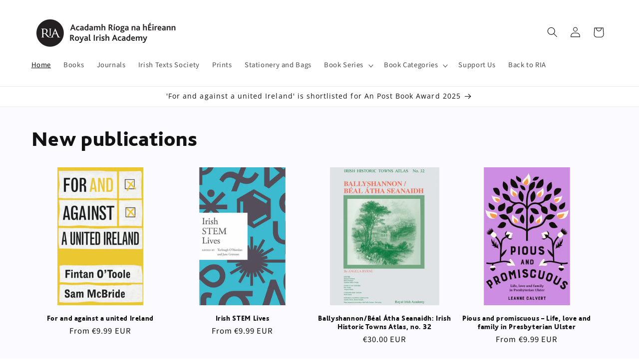

--- FILE ---
content_type: text/css
request_url: https://shop.ria.ie/cdn/shop/t/16/assets/custom.css?v=140717263802633967791723025965
body_size: -449
content:
.edited_by,.authored_by,.illustrated_by{display:flex;align-items:center;flex-wrap:wrap}.contributor-p{margin:0}.list_title,.span-title{font-weight:700;margin-right:5px}.download h3,.product-details h3{font-weight:700}.banner__box{height:100%!important}.slider-contributor{display:flex!important;flex-direction:row!important;width:100%!important;max-width:100%!important;padding-bottom:0!important}@media screen and (max-width: 990px){.slider-contributor{display:flex!important;flex-direction:column!important;padding-bottom:30px!important}.image-contributor img{width:100%;object-fit:contain;height:100%}.image_contr_text{height:100%!important;width:100%}.image_contr_text img{height:100%;object-fit:cover}}@media screen and (min-width: 990px){.text-contributor{padding-left:30px;text-align:left}}.slider-contributor-div .slideshow__controls{border:none}.slider-contributor-div .slideshow__autoplay{display:none}.custom-data span{font-weight:700;margin-right:5px}.image-contributor svg{width:400px;height:400px}
/*# sourceMappingURL=/cdn/shop/t/16/assets/custom.css.map?v=140717263802633967791723025965 */
